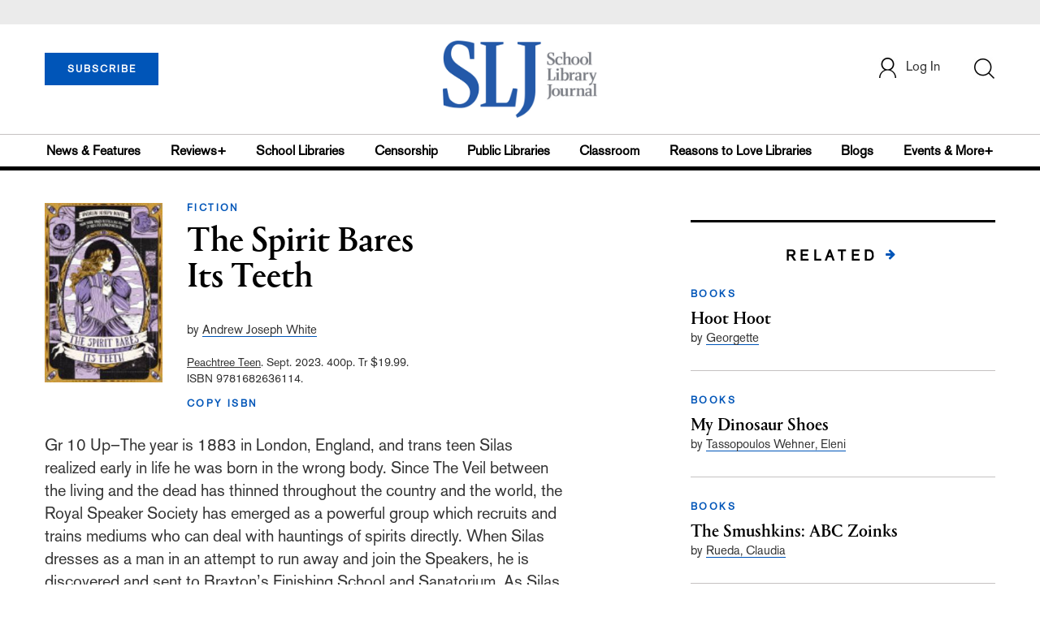

--- FILE ---
content_type: text/html; charset=utf-8
request_url: https://www.google.com/recaptcha/api2/anchor?ar=1&k=6Le9jGEUAAAAACT1ef5qtJgtOLcmDi4oBG0aotm8&co=aHR0cHM6Ly93d3cuc2xqLmNvbTo0NDM.&hl=en&v=PoyoqOPhxBO7pBk68S4YbpHZ&size=normal&anchor-ms=20000&execute-ms=30000&cb=suz3uhimpvb8
body_size: 49543
content:
<!DOCTYPE HTML><html dir="ltr" lang="en"><head><meta http-equiv="Content-Type" content="text/html; charset=UTF-8">
<meta http-equiv="X-UA-Compatible" content="IE=edge">
<title>reCAPTCHA</title>
<style type="text/css">
/* cyrillic-ext */
@font-face {
  font-family: 'Roboto';
  font-style: normal;
  font-weight: 400;
  font-stretch: 100%;
  src: url(//fonts.gstatic.com/s/roboto/v48/KFO7CnqEu92Fr1ME7kSn66aGLdTylUAMa3GUBHMdazTgWw.woff2) format('woff2');
  unicode-range: U+0460-052F, U+1C80-1C8A, U+20B4, U+2DE0-2DFF, U+A640-A69F, U+FE2E-FE2F;
}
/* cyrillic */
@font-face {
  font-family: 'Roboto';
  font-style: normal;
  font-weight: 400;
  font-stretch: 100%;
  src: url(//fonts.gstatic.com/s/roboto/v48/KFO7CnqEu92Fr1ME7kSn66aGLdTylUAMa3iUBHMdazTgWw.woff2) format('woff2');
  unicode-range: U+0301, U+0400-045F, U+0490-0491, U+04B0-04B1, U+2116;
}
/* greek-ext */
@font-face {
  font-family: 'Roboto';
  font-style: normal;
  font-weight: 400;
  font-stretch: 100%;
  src: url(//fonts.gstatic.com/s/roboto/v48/KFO7CnqEu92Fr1ME7kSn66aGLdTylUAMa3CUBHMdazTgWw.woff2) format('woff2');
  unicode-range: U+1F00-1FFF;
}
/* greek */
@font-face {
  font-family: 'Roboto';
  font-style: normal;
  font-weight: 400;
  font-stretch: 100%;
  src: url(//fonts.gstatic.com/s/roboto/v48/KFO7CnqEu92Fr1ME7kSn66aGLdTylUAMa3-UBHMdazTgWw.woff2) format('woff2');
  unicode-range: U+0370-0377, U+037A-037F, U+0384-038A, U+038C, U+038E-03A1, U+03A3-03FF;
}
/* math */
@font-face {
  font-family: 'Roboto';
  font-style: normal;
  font-weight: 400;
  font-stretch: 100%;
  src: url(//fonts.gstatic.com/s/roboto/v48/KFO7CnqEu92Fr1ME7kSn66aGLdTylUAMawCUBHMdazTgWw.woff2) format('woff2');
  unicode-range: U+0302-0303, U+0305, U+0307-0308, U+0310, U+0312, U+0315, U+031A, U+0326-0327, U+032C, U+032F-0330, U+0332-0333, U+0338, U+033A, U+0346, U+034D, U+0391-03A1, U+03A3-03A9, U+03B1-03C9, U+03D1, U+03D5-03D6, U+03F0-03F1, U+03F4-03F5, U+2016-2017, U+2034-2038, U+203C, U+2040, U+2043, U+2047, U+2050, U+2057, U+205F, U+2070-2071, U+2074-208E, U+2090-209C, U+20D0-20DC, U+20E1, U+20E5-20EF, U+2100-2112, U+2114-2115, U+2117-2121, U+2123-214F, U+2190, U+2192, U+2194-21AE, U+21B0-21E5, U+21F1-21F2, U+21F4-2211, U+2213-2214, U+2216-22FF, U+2308-230B, U+2310, U+2319, U+231C-2321, U+2336-237A, U+237C, U+2395, U+239B-23B7, U+23D0, U+23DC-23E1, U+2474-2475, U+25AF, U+25B3, U+25B7, U+25BD, U+25C1, U+25CA, U+25CC, U+25FB, U+266D-266F, U+27C0-27FF, U+2900-2AFF, U+2B0E-2B11, U+2B30-2B4C, U+2BFE, U+3030, U+FF5B, U+FF5D, U+1D400-1D7FF, U+1EE00-1EEFF;
}
/* symbols */
@font-face {
  font-family: 'Roboto';
  font-style: normal;
  font-weight: 400;
  font-stretch: 100%;
  src: url(//fonts.gstatic.com/s/roboto/v48/KFO7CnqEu92Fr1ME7kSn66aGLdTylUAMaxKUBHMdazTgWw.woff2) format('woff2');
  unicode-range: U+0001-000C, U+000E-001F, U+007F-009F, U+20DD-20E0, U+20E2-20E4, U+2150-218F, U+2190, U+2192, U+2194-2199, U+21AF, U+21E6-21F0, U+21F3, U+2218-2219, U+2299, U+22C4-22C6, U+2300-243F, U+2440-244A, U+2460-24FF, U+25A0-27BF, U+2800-28FF, U+2921-2922, U+2981, U+29BF, U+29EB, U+2B00-2BFF, U+4DC0-4DFF, U+FFF9-FFFB, U+10140-1018E, U+10190-1019C, U+101A0, U+101D0-101FD, U+102E0-102FB, U+10E60-10E7E, U+1D2C0-1D2D3, U+1D2E0-1D37F, U+1F000-1F0FF, U+1F100-1F1AD, U+1F1E6-1F1FF, U+1F30D-1F30F, U+1F315, U+1F31C, U+1F31E, U+1F320-1F32C, U+1F336, U+1F378, U+1F37D, U+1F382, U+1F393-1F39F, U+1F3A7-1F3A8, U+1F3AC-1F3AF, U+1F3C2, U+1F3C4-1F3C6, U+1F3CA-1F3CE, U+1F3D4-1F3E0, U+1F3ED, U+1F3F1-1F3F3, U+1F3F5-1F3F7, U+1F408, U+1F415, U+1F41F, U+1F426, U+1F43F, U+1F441-1F442, U+1F444, U+1F446-1F449, U+1F44C-1F44E, U+1F453, U+1F46A, U+1F47D, U+1F4A3, U+1F4B0, U+1F4B3, U+1F4B9, U+1F4BB, U+1F4BF, U+1F4C8-1F4CB, U+1F4D6, U+1F4DA, U+1F4DF, U+1F4E3-1F4E6, U+1F4EA-1F4ED, U+1F4F7, U+1F4F9-1F4FB, U+1F4FD-1F4FE, U+1F503, U+1F507-1F50B, U+1F50D, U+1F512-1F513, U+1F53E-1F54A, U+1F54F-1F5FA, U+1F610, U+1F650-1F67F, U+1F687, U+1F68D, U+1F691, U+1F694, U+1F698, U+1F6AD, U+1F6B2, U+1F6B9-1F6BA, U+1F6BC, U+1F6C6-1F6CF, U+1F6D3-1F6D7, U+1F6E0-1F6EA, U+1F6F0-1F6F3, U+1F6F7-1F6FC, U+1F700-1F7FF, U+1F800-1F80B, U+1F810-1F847, U+1F850-1F859, U+1F860-1F887, U+1F890-1F8AD, U+1F8B0-1F8BB, U+1F8C0-1F8C1, U+1F900-1F90B, U+1F93B, U+1F946, U+1F984, U+1F996, U+1F9E9, U+1FA00-1FA6F, U+1FA70-1FA7C, U+1FA80-1FA89, U+1FA8F-1FAC6, U+1FACE-1FADC, U+1FADF-1FAE9, U+1FAF0-1FAF8, U+1FB00-1FBFF;
}
/* vietnamese */
@font-face {
  font-family: 'Roboto';
  font-style: normal;
  font-weight: 400;
  font-stretch: 100%;
  src: url(//fonts.gstatic.com/s/roboto/v48/KFO7CnqEu92Fr1ME7kSn66aGLdTylUAMa3OUBHMdazTgWw.woff2) format('woff2');
  unicode-range: U+0102-0103, U+0110-0111, U+0128-0129, U+0168-0169, U+01A0-01A1, U+01AF-01B0, U+0300-0301, U+0303-0304, U+0308-0309, U+0323, U+0329, U+1EA0-1EF9, U+20AB;
}
/* latin-ext */
@font-face {
  font-family: 'Roboto';
  font-style: normal;
  font-weight: 400;
  font-stretch: 100%;
  src: url(//fonts.gstatic.com/s/roboto/v48/KFO7CnqEu92Fr1ME7kSn66aGLdTylUAMa3KUBHMdazTgWw.woff2) format('woff2');
  unicode-range: U+0100-02BA, U+02BD-02C5, U+02C7-02CC, U+02CE-02D7, U+02DD-02FF, U+0304, U+0308, U+0329, U+1D00-1DBF, U+1E00-1E9F, U+1EF2-1EFF, U+2020, U+20A0-20AB, U+20AD-20C0, U+2113, U+2C60-2C7F, U+A720-A7FF;
}
/* latin */
@font-face {
  font-family: 'Roboto';
  font-style: normal;
  font-weight: 400;
  font-stretch: 100%;
  src: url(//fonts.gstatic.com/s/roboto/v48/KFO7CnqEu92Fr1ME7kSn66aGLdTylUAMa3yUBHMdazQ.woff2) format('woff2');
  unicode-range: U+0000-00FF, U+0131, U+0152-0153, U+02BB-02BC, U+02C6, U+02DA, U+02DC, U+0304, U+0308, U+0329, U+2000-206F, U+20AC, U+2122, U+2191, U+2193, U+2212, U+2215, U+FEFF, U+FFFD;
}
/* cyrillic-ext */
@font-face {
  font-family: 'Roboto';
  font-style: normal;
  font-weight: 500;
  font-stretch: 100%;
  src: url(//fonts.gstatic.com/s/roboto/v48/KFO7CnqEu92Fr1ME7kSn66aGLdTylUAMa3GUBHMdazTgWw.woff2) format('woff2');
  unicode-range: U+0460-052F, U+1C80-1C8A, U+20B4, U+2DE0-2DFF, U+A640-A69F, U+FE2E-FE2F;
}
/* cyrillic */
@font-face {
  font-family: 'Roboto';
  font-style: normal;
  font-weight: 500;
  font-stretch: 100%;
  src: url(//fonts.gstatic.com/s/roboto/v48/KFO7CnqEu92Fr1ME7kSn66aGLdTylUAMa3iUBHMdazTgWw.woff2) format('woff2');
  unicode-range: U+0301, U+0400-045F, U+0490-0491, U+04B0-04B1, U+2116;
}
/* greek-ext */
@font-face {
  font-family: 'Roboto';
  font-style: normal;
  font-weight: 500;
  font-stretch: 100%;
  src: url(//fonts.gstatic.com/s/roboto/v48/KFO7CnqEu92Fr1ME7kSn66aGLdTylUAMa3CUBHMdazTgWw.woff2) format('woff2');
  unicode-range: U+1F00-1FFF;
}
/* greek */
@font-face {
  font-family: 'Roboto';
  font-style: normal;
  font-weight: 500;
  font-stretch: 100%;
  src: url(//fonts.gstatic.com/s/roboto/v48/KFO7CnqEu92Fr1ME7kSn66aGLdTylUAMa3-UBHMdazTgWw.woff2) format('woff2');
  unicode-range: U+0370-0377, U+037A-037F, U+0384-038A, U+038C, U+038E-03A1, U+03A3-03FF;
}
/* math */
@font-face {
  font-family: 'Roboto';
  font-style: normal;
  font-weight: 500;
  font-stretch: 100%;
  src: url(//fonts.gstatic.com/s/roboto/v48/KFO7CnqEu92Fr1ME7kSn66aGLdTylUAMawCUBHMdazTgWw.woff2) format('woff2');
  unicode-range: U+0302-0303, U+0305, U+0307-0308, U+0310, U+0312, U+0315, U+031A, U+0326-0327, U+032C, U+032F-0330, U+0332-0333, U+0338, U+033A, U+0346, U+034D, U+0391-03A1, U+03A3-03A9, U+03B1-03C9, U+03D1, U+03D5-03D6, U+03F0-03F1, U+03F4-03F5, U+2016-2017, U+2034-2038, U+203C, U+2040, U+2043, U+2047, U+2050, U+2057, U+205F, U+2070-2071, U+2074-208E, U+2090-209C, U+20D0-20DC, U+20E1, U+20E5-20EF, U+2100-2112, U+2114-2115, U+2117-2121, U+2123-214F, U+2190, U+2192, U+2194-21AE, U+21B0-21E5, U+21F1-21F2, U+21F4-2211, U+2213-2214, U+2216-22FF, U+2308-230B, U+2310, U+2319, U+231C-2321, U+2336-237A, U+237C, U+2395, U+239B-23B7, U+23D0, U+23DC-23E1, U+2474-2475, U+25AF, U+25B3, U+25B7, U+25BD, U+25C1, U+25CA, U+25CC, U+25FB, U+266D-266F, U+27C0-27FF, U+2900-2AFF, U+2B0E-2B11, U+2B30-2B4C, U+2BFE, U+3030, U+FF5B, U+FF5D, U+1D400-1D7FF, U+1EE00-1EEFF;
}
/* symbols */
@font-face {
  font-family: 'Roboto';
  font-style: normal;
  font-weight: 500;
  font-stretch: 100%;
  src: url(//fonts.gstatic.com/s/roboto/v48/KFO7CnqEu92Fr1ME7kSn66aGLdTylUAMaxKUBHMdazTgWw.woff2) format('woff2');
  unicode-range: U+0001-000C, U+000E-001F, U+007F-009F, U+20DD-20E0, U+20E2-20E4, U+2150-218F, U+2190, U+2192, U+2194-2199, U+21AF, U+21E6-21F0, U+21F3, U+2218-2219, U+2299, U+22C4-22C6, U+2300-243F, U+2440-244A, U+2460-24FF, U+25A0-27BF, U+2800-28FF, U+2921-2922, U+2981, U+29BF, U+29EB, U+2B00-2BFF, U+4DC0-4DFF, U+FFF9-FFFB, U+10140-1018E, U+10190-1019C, U+101A0, U+101D0-101FD, U+102E0-102FB, U+10E60-10E7E, U+1D2C0-1D2D3, U+1D2E0-1D37F, U+1F000-1F0FF, U+1F100-1F1AD, U+1F1E6-1F1FF, U+1F30D-1F30F, U+1F315, U+1F31C, U+1F31E, U+1F320-1F32C, U+1F336, U+1F378, U+1F37D, U+1F382, U+1F393-1F39F, U+1F3A7-1F3A8, U+1F3AC-1F3AF, U+1F3C2, U+1F3C4-1F3C6, U+1F3CA-1F3CE, U+1F3D4-1F3E0, U+1F3ED, U+1F3F1-1F3F3, U+1F3F5-1F3F7, U+1F408, U+1F415, U+1F41F, U+1F426, U+1F43F, U+1F441-1F442, U+1F444, U+1F446-1F449, U+1F44C-1F44E, U+1F453, U+1F46A, U+1F47D, U+1F4A3, U+1F4B0, U+1F4B3, U+1F4B9, U+1F4BB, U+1F4BF, U+1F4C8-1F4CB, U+1F4D6, U+1F4DA, U+1F4DF, U+1F4E3-1F4E6, U+1F4EA-1F4ED, U+1F4F7, U+1F4F9-1F4FB, U+1F4FD-1F4FE, U+1F503, U+1F507-1F50B, U+1F50D, U+1F512-1F513, U+1F53E-1F54A, U+1F54F-1F5FA, U+1F610, U+1F650-1F67F, U+1F687, U+1F68D, U+1F691, U+1F694, U+1F698, U+1F6AD, U+1F6B2, U+1F6B9-1F6BA, U+1F6BC, U+1F6C6-1F6CF, U+1F6D3-1F6D7, U+1F6E0-1F6EA, U+1F6F0-1F6F3, U+1F6F7-1F6FC, U+1F700-1F7FF, U+1F800-1F80B, U+1F810-1F847, U+1F850-1F859, U+1F860-1F887, U+1F890-1F8AD, U+1F8B0-1F8BB, U+1F8C0-1F8C1, U+1F900-1F90B, U+1F93B, U+1F946, U+1F984, U+1F996, U+1F9E9, U+1FA00-1FA6F, U+1FA70-1FA7C, U+1FA80-1FA89, U+1FA8F-1FAC6, U+1FACE-1FADC, U+1FADF-1FAE9, U+1FAF0-1FAF8, U+1FB00-1FBFF;
}
/* vietnamese */
@font-face {
  font-family: 'Roboto';
  font-style: normal;
  font-weight: 500;
  font-stretch: 100%;
  src: url(//fonts.gstatic.com/s/roboto/v48/KFO7CnqEu92Fr1ME7kSn66aGLdTylUAMa3OUBHMdazTgWw.woff2) format('woff2');
  unicode-range: U+0102-0103, U+0110-0111, U+0128-0129, U+0168-0169, U+01A0-01A1, U+01AF-01B0, U+0300-0301, U+0303-0304, U+0308-0309, U+0323, U+0329, U+1EA0-1EF9, U+20AB;
}
/* latin-ext */
@font-face {
  font-family: 'Roboto';
  font-style: normal;
  font-weight: 500;
  font-stretch: 100%;
  src: url(//fonts.gstatic.com/s/roboto/v48/KFO7CnqEu92Fr1ME7kSn66aGLdTylUAMa3KUBHMdazTgWw.woff2) format('woff2');
  unicode-range: U+0100-02BA, U+02BD-02C5, U+02C7-02CC, U+02CE-02D7, U+02DD-02FF, U+0304, U+0308, U+0329, U+1D00-1DBF, U+1E00-1E9F, U+1EF2-1EFF, U+2020, U+20A0-20AB, U+20AD-20C0, U+2113, U+2C60-2C7F, U+A720-A7FF;
}
/* latin */
@font-face {
  font-family: 'Roboto';
  font-style: normal;
  font-weight: 500;
  font-stretch: 100%;
  src: url(//fonts.gstatic.com/s/roboto/v48/KFO7CnqEu92Fr1ME7kSn66aGLdTylUAMa3yUBHMdazQ.woff2) format('woff2');
  unicode-range: U+0000-00FF, U+0131, U+0152-0153, U+02BB-02BC, U+02C6, U+02DA, U+02DC, U+0304, U+0308, U+0329, U+2000-206F, U+20AC, U+2122, U+2191, U+2193, U+2212, U+2215, U+FEFF, U+FFFD;
}
/* cyrillic-ext */
@font-face {
  font-family: 'Roboto';
  font-style: normal;
  font-weight: 900;
  font-stretch: 100%;
  src: url(//fonts.gstatic.com/s/roboto/v48/KFO7CnqEu92Fr1ME7kSn66aGLdTylUAMa3GUBHMdazTgWw.woff2) format('woff2');
  unicode-range: U+0460-052F, U+1C80-1C8A, U+20B4, U+2DE0-2DFF, U+A640-A69F, U+FE2E-FE2F;
}
/* cyrillic */
@font-face {
  font-family: 'Roboto';
  font-style: normal;
  font-weight: 900;
  font-stretch: 100%;
  src: url(//fonts.gstatic.com/s/roboto/v48/KFO7CnqEu92Fr1ME7kSn66aGLdTylUAMa3iUBHMdazTgWw.woff2) format('woff2');
  unicode-range: U+0301, U+0400-045F, U+0490-0491, U+04B0-04B1, U+2116;
}
/* greek-ext */
@font-face {
  font-family: 'Roboto';
  font-style: normal;
  font-weight: 900;
  font-stretch: 100%;
  src: url(//fonts.gstatic.com/s/roboto/v48/KFO7CnqEu92Fr1ME7kSn66aGLdTylUAMa3CUBHMdazTgWw.woff2) format('woff2');
  unicode-range: U+1F00-1FFF;
}
/* greek */
@font-face {
  font-family: 'Roboto';
  font-style: normal;
  font-weight: 900;
  font-stretch: 100%;
  src: url(//fonts.gstatic.com/s/roboto/v48/KFO7CnqEu92Fr1ME7kSn66aGLdTylUAMa3-UBHMdazTgWw.woff2) format('woff2');
  unicode-range: U+0370-0377, U+037A-037F, U+0384-038A, U+038C, U+038E-03A1, U+03A3-03FF;
}
/* math */
@font-face {
  font-family: 'Roboto';
  font-style: normal;
  font-weight: 900;
  font-stretch: 100%;
  src: url(//fonts.gstatic.com/s/roboto/v48/KFO7CnqEu92Fr1ME7kSn66aGLdTylUAMawCUBHMdazTgWw.woff2) format('woff2');
  unicode-range: U+0302-0303, U+0305, U+0307-0308, U+0310, U+0312, U+0315, U+031A, U+0326-0327, U+032C, U+032F-0330, U+0332-0333, U+0338, U+033A, U+0346, U+034D, U+0391-03A1, U+03A3-03A9, U+03B1-03C9, U+03D1, U+03D5-03D6, U+03F0-03F1, U+03F4-03F5, U+2016-2017, U+2034-2038, U+203C, U+2040, U+2043, U+2047, U+2050, U+2057, U+205F, U+2070-2071, U+2074-208E, U+2090-209C, U+20D0-20DC, U+20E1, U+20E5-20EF, U+2100-2112, U+2114-2115, U+2117-2121, U+2123-214F, U+2190, U+2192, U+2194-21AE, U+21B0-21E5, U+21F1-21F2, U+21F4-2211, U+2213-2214, U+2216-22FF, U+2308-230B, U+2310, U+2319, U+231C-2321, U+2336-237A, U+237C, U+2395, U+239B-23B7, U+23D0, U+23DC-23E1, U+2474-2475, U+25AF, U+25B3, U+25B7, U+25BD, U+25C1, U+25CA, U+25CC, U+25FB, U+266D-266F, U+27C0-27FF, U+2900-2AFF, U+2B0E-2B11, U+2B30-2B4C, U+2BFE, U+3030, U+FF5B, U+FF5D, U+1D400-1D7FF, U+1EE00-1EEFF;
}
/* symbols */
@font-face {
  font-family: 'Roboto';
  font-style: normal;
  font-weight: 900;
  font-stretch: 100%;
  src: url(//fonts.gstatic.com/s/roboto/v48/KFO7CnqEu92Fr1ME7kSn66aGLdTylUAMaxKUBHMdazTgWw.woff2) format('woff2');
  unicode-range: U+0001-000C, U+000E-001F, U+007F-009F, U+20DD-20E0, U+20E2-20E4, U+2150-218F, U+2190, U+2192, U+2194-2199, U+21AF, U+21E6-21F0, U+21F3, U+2218-2219, U+2299, U+22C4-22C6, U+2300-243F, U+2440-244A, U+2460-24FF, U+25A0-27BF, U+2800-28FF, U+2921-2922, U+2981, U+29BF, U+29EB, U+2B00-2BFF, U+4DC0-4DFF, U+FFF9-FFFB, U+10140-1018E, U+10190-1019C, U+101A0, U+101D0-101FD, U+102E0-102FB, U+10E60-10E7E, U+1D2C0-1D2D3, U+1D2E0-1D37F, U+1F000-1F0FF, U+1F100-1F1AD, U+1F1E6-1F1FF, U+1F30D-1F30F, U+1F315, U+1F31C, U+1F31E, U+1F320-1F32C, U+1F336, U+1F378, U+1F37D, U+1F382, U+1F393-1F39F, U+1F3A7-1F3A8, U+1F3AC-1F3AF, U+1F3C2, U+1F3C4-1F3C6, U+1F3CA-1F3CE, U+1F3D4-1F3E0, U+1F3ED, U+1F3F1-1F3F3, U+1F3F5-1F3F7, U+1F408, U+1F415, U+1F41F, U+1F426, U+1F43F, U+1F441-1F442, U+1F444, U+1F446-1F449, U+1F44C-1F44E, U+1F453, U+1F46A, U+1F47D, U+1F4A3, U+1F4B0, U+1F4B3, U+1F4B9, U+1F4BB, U+1F4BF, U+1F4C8-1F4CB, U+1F4D6, U+1F4DA, U+1F4DF, U+1F4E3-1F4E6, U+1F4EA-1F4ED, U+1F4F7, U+1F4F9-1F4FB, U+1F4FD-1F4FE, U+1F503, U+1F507-1F50B, U+1F50D, U+1F512-1F513, U+1F53E-1F54A, U+1F54F-1F5FA, U+1F610, U+1F650-1F67F, U+1F687, U+1F68D, U+1F691, U+1F694, U+1F698, U+1F6AD, U+1F6B2, U+1F6B9-1F6BA, U+1F6BC, U+1F6C6-1F6CF, U+1F6D3-1F6D7, U+1F6E0-1F6EA, U+1F6F0-1F6F3, U+1F6F7-1F6FC, U+1F700-1F7FF, U+1F800-1F80B, U+1F810-1F847, U+1F850-1F859, U+1F860-1F887, U+1F890-1F8AD, U+1F8B0-1F8BB, U+1F8C0-1F8C1, U+1F900-1F90B, U+1F93B, U+1F946, U+1F984, U+1F996, U+1F9E9, U+1FA00-1FA6F, U+1FA70-1FA7C, U+1FA80-1FA89, U+1FA8F-1FAC6, U+1FACE-1FADC, U+1FADF-1FAE9, U+1FAF0-1FAF8, U+1FB00-1FBFF;
}
/* vietnamese */
@font-face {
  font-family: 'Roboto';
  font-style: normal;
  font-weight: 900;
  font-stretch: 100%;
  src: url(//fonts.gstatic.com/s/roboto/v48/KFO7CnqEu92Fr1ME7kSn66aGLdTylUAMa3OUBHMdazTgWw.woff2) format('woff2');
  unicode-range: U+0102-0103, U+0110-0111, U+0128-0129, U+0168-0169, U+01A0-01A1, U+01AF-01B0, U+0300-0301, U+0303-0304, U+0308-0309, U+0323, U+0329, U+1EA0-1EF9, U+20AB;
}
/* latin-ext */
@font-face {
  font-family: 'Roboto';
  font-style: normal;
  font-weight: 900;
  font-stretch: 100%;
  src: url(//fonts.gstatic.com/s/roboto/v48/KFO7CnqEu92Fr1ME7kSn66aGLdTylUAMa3KUBHMdazTgWw.woff2) format('woff2');
  unicode-range: U+0100-02BA, U+02BD-02C5, U+02C7-02CC, U+02CE-02D7, U+02DD-02FF, U+0304, U+0308, U+0329, U+1D00-1DBF, U+1E00-1E9F, U+1EF2-1EFF, U+2020, U+20A0-20AB, U+20AD-20C0, U+2113, U+2C60-2C7F, U+A720-A7FF;
}
/* latin */
@font-face {
  font-family: 'Roboto';
  font-style: normal;
  font-weight: 900;
  font-stretch: 100%;
  src: url(//fonts.gstatic.com/s/roboto/v48/KFO7CnqEu92Fr1ME7kSn66aGLdTylUAMa3yUBHMdazQ.woff2) format('woff2');
  unicode-range: U+0000-00FF, U+0131, U+0152-0153, U+02BB-02BC, U+02C6, U+02DA, U+02DC, U+0304, U+0308, U+0329, U+2000-206F, U+20AC, U+2122, U+2191, U+2193, U+2212, U+2215, U+FEFF, U+FFFD;
}

</style>
<link rel="stylesheet" type="text/css" href="https://www.gstatic.com/recaptcha/releases/PoyoqOPhxBO7pBk68S4YbpHZ/styles__ltr.css">
<script nonce="I8SWx7sLrFIH9gHBt2W8DQ" type="text/javascript">window['__recaptcha_api'] = 'https://www.google.com/recaptcha/api2/';</script>
<script type="text/javascript" src="https://www.gstatic.com/recaptcha/releases/PoyoqOPhxBO7pBk68S4YbpHZ/recaptcha__en.js" nonce="I8SWx7sLrFIH9gHBt2W8DQ">
      
    </script></head>
<body><div id="rc-anchor-alert" class="rc-anchor-alert"></div>
<input type="hidden" id="recaptcha-token" value="[base64]">
<script type="text/javascript" nonce="I8SWx7sLrFIH9gHBt2W8DQ">
      recaptcha.anchor.Main.init("[\x22ainput\x22,[\x22bgdata\x22,\x22\x22,\[base64]/[base64]/[base64]/[base64]/[base64]/[base64]/[base64]/[base64]/[base64]/[base64]\\u003d\x22,\[base64]\\u003d\\u003d\x22,\[base64]/[base64]/CscOBFHw2w6U0UwdeQsKuwp/CuFRzDcO4w6jCvMKRwrXDpgXCu8O1w4HDhMO3bcOywpXDlcOHKsKOwpHDv8Ojw5AsV8Oxwrw1w77CkDxlwpocw4spwp4hSC/CmSNbw5cQcMOPUcORY8KFw4p0DcKMYsKrw5rCg8O6VcKdw6XCuDopfgPCkmnDiz/CnsKFwpFZwpM2wpEGE8KpwqJ2w4hTHUbCi8OgwrPChcOwwofDm8OPwpHDmWTCo8Krw5Vcw5E0w67DmHTCvSnCgBYOdcO2w6xpw7DDmhzDo3LCkRk7NUzDt27Ds3Q5w6kaVX3CnMOrw7/[base64]/XjHDpjfCkDBUwrHDm8KUacOHw755w7rCisKkGWogJ8Odw7bCusKrb8OLZwPDvVU1V8KQw5/Cnh9rw64iwoY6R0PDgMOiRB3Drk5iecOrw7geZmjCtUnDiMK0w5nDlh3Cv8KGw5pGwqjDlhZhOXIJNWV+w4Mzw4vChADCmzvDt1Bow4lYNmIwAQbDlcO+HMOsw64uJRhabz/Dg8Kuf1F5Tm0GfMOZZcKyMyJEYxLCpsO2acK9PGdRfARlYXUxwpvDrhxAJcKwwqjCggfCuQZxw6k/woEsAUcmw67Cqk3CkwDDtcKLw79Gw6YyesO1w5klwo/Cj8O8JXLDgMKvQsKfHMKXw5XDj8O1w6fCkD/DgB0yUT/CiQsjLk/CgsOUwo8fwpTDk8KQwr7DojEQwqoOBnXDiQoJw4nDjwXDjW1TwpzCsF7DsD/CqMKFw6ctWsOUH8KKw5TCqMKcLGIIwpjDrsOEHiMgJ8OyQyvDggQQw5nDrUR3YMODwqxPDxHCmVJRw7/DvcOnwrElwpRkwqDDjcOOw75QJ33CtzRQwrtCw6XCh8OGXcKmw6DDvcKYMChww5ktCcOkNiLDi1xBb3/CnsKNb2nCrsKSw73DiB9wwpjCj8O4w6UUwpbCt8O/w6HCmsK7P8KPem9ob8OowpxPWUPDoMOVwqHCh3HDkMOKw6LCgcKhc2N/TyvCox/[base64]/wp7CkcKgLgjCsMK5wqzCvy5Gw7/CkU4zQsOwGSVNwr3DoAXCu8KOw6XCuMO4w4otN8OJwpPCucKtCcOAwpk4wqPDqMKOwoXCgcKHOxo3wpBQclLDhnTCs2rCpjvDsQTDk8O0QxIlw4XCqTbDulcuTh3Cq8K7JcKnw7/DqMKxZMO5w7HDqcOfw7BVfm8cTxoialwSwoLDrMKHwoPDiFpxfywTw5PCgDRkDsOocRg/[base64]/DksOXwqXDicOqAHghcsKrw618EFFFwpctAMKVXcKDw45fUsKWBDoMW8O/[base64]/NS7CoMOhBsO2w4jDkFzDj8KRwoPDkHrCkybCnXnDkTYRwowCw7sAb8O8w6U1HB0iwrrDohHDvsOTSMKwBEbCv8Kvw6vCvkIDwr0ZJcOzw7Quw49aNMKyScO5wolIFm0YI8OUw5hAbMKXw5rCocOFAsKWM8O1wrfCkUUBOSMow4tIUkXDqgrDl0VvwrjDmW9/fsOSw77DkMKtwpx/wofCtkxZGcKIUcKYwrpvw7HDvMO4wqvCvsK/[base64]/CiQLDssORwo/[base64]/S8OrwqQwZhd1wo3CgB/CpTjDq8KRCBnDrmIow78FNcK5wpYIw7NIQMKqMcO/AxkXLxYZw4Ezw6fDqRLCnQAVw4PDhcOubVEQbsORwoLCrmAkw4w5fsOZw5TCncOJwpPCsUnClm5FYhs+WMKIGsKKUMOOe8Kmwp5iw7F9w6cNN8Ojw7JNKsOqMnBOe8O3wo0sw5jCswMIfwpkw6wwwpfChDZewp/DhMOWbhwaHcKUIUrCjjzCjcKQEsOGMkzDpk3CpcKOGsKZwqFWw4DCgsOWMlLCk8KtUSRBwqdtTB7Di0zDlibCgkTCl0dzw60Aw7dww4syw5I3woPDsMOcEsOjXcKqwqrDmsOUwqh2OcOSNhrDisKxw4zCrcOUwqcWajXCon7DpMO/aQYCw4XDnsKDPgzCjH7DghhowpvCicOCZUtOcmcdwqwhw6rCgCcYwr56VsOIwoYaw5wWw5XClQZXw7xwwpDCmUJbMMO+P8OlJjvDgEBVCcOEwpMlw4PCnwkOw4NcwrxsBcK/w5NGw5TDjcKJwoRlclLCoQrCjMObNVvCqcO2Fk/Ct8KnwoUBY0QzICBpw5YPTcKmNUt+MFg3O8ONK8Kbw7U5VT/DjEgcw48vwrx5w7LDiEnChsO7DlMQWcKfFWcOZ1jDgwhPBcKDwrYoScKVRXHCpQk0BjfDhcObw7bDoMKdwp3DiGDCksONWgfCvcKMwqTCqcK0wod0CFkAw4tcEsKbwrVFw6QsJcK6LCrDh8Kdw6nDgMOVwqXDmg1gw6J8OcO6w5/DigfDgcOLG8OQw6tjw598w4V7wpYCdkjDkhUnw6F9MsOSw7omL8KVU8OEM2wbw7nDrSrCv23Ch0rDtWHCiErDtgIxTgjCrkrDiG1/[base64]/CvsOzw4dzc8OmJmI/e8O+YU9iHxtbw6vDpTZjwrdqwqRHw5bDtTdIwoPCpjc3wocuwoNUcBnDp8K+wphFw712HxFTw65kw5XDmMK9IzRLCXDDl2fCicKNw6TDuQwkw78yw4rDgjfDosKQw7LDnVhZw49yw68Zb8KuwoHDqgbDrFMsZFtOw6HCox3Dum/DhD1RwrfDijPCs09sw6w5w7rCvBbCvsKoKMOQwrfCicK3w58KJBdPw59REMKiwrLCqk/CuMKRw60WwojCucK1w5HCvhFHwo3DkDFpJsKTHR5gwqHDr8OOw7DDiRl8fMOuB8Oow59TdsOJNUxowqAOQsOLw7Z/w50nw7XChEBhw73DhcKgw5/[base64]/[base64]/w7XDlMKtw4JPw44wZEFRwrcwCzTCpHTDtsOWDVPCpnLDiBJoKcOZwrDDpHw3wqzCjsKYA3Jrw6XDhMKQd8KtCxTDkh/[base64]/wqQcwqXCkMKzw7pYWkvDhCrCs1/CmsKNd8KxwoUXw4DDiMOWIyfDtWPChE3Ctl/Cv8OUBsOhc8KkemnDp8K/w63CuMORdsKIw5/DusO7e8KDHMKbDcOOw4VRasOsHcOow4TDgMKcwrYaw7pEwr0kw44dw5TDrMKhw5DDj8K6WC0yHC1NKmZ6woEhw7/[base64]/DtsKLw5tOwq7CjUvDnjHDscOZw4vCqRbCjsKxTcOBwq0TwpzDhWYiM1ZiGcK2aQgDEMKHWsKnYF/CjTXDvMOyMjJDw5Uywrdkw6XDtcOqZScOWcKzwrbCuSjDk3rCjsKjwobDhlJFdnVxwrNcw5XCjxvDtlHCpC9EwrTCvlHDtU3DmjTDmcOnwokLw5daAUbDusKrwoAzw7A4HcKXw7/CusOOwpjDpzt/worCuMK6LMO+wonDkMOGw5hMw5bDncKUw54ewrfCk8OVw702w67DqndDwojDhMKfw5p4w58Jw5YVLcOpSCnDk3fDtsKywoUewr7DssO5TR/Cm8K8wqjCtxdnL8Kfwo5zwrfCsMKtd8KxAhLCmjTDvC3DkGYVFMKEZBPCrsKvwotlwr0WdcK/wpjCgi3CtsOPIEDCl1YxCMKfUcKkJSbCrxvCtjrDqAVyYMKxwrTDsRpoL2MXej97ek1Cw5NhLFPDmhbDk8KIw7LClkBObkDDiQE7LFvCo8Ohw6QNT8KNW1w3wrsNXnJmw4nDusOcw6DCqSU6wphoci4awplSw77DmyRuwqAQIMO5wo/[base64]/CsQnDgMObEMKTwq/Ctld0wrpTCMOAGcK+wrpkScKJbcK6RhBfw4EFdCpZD8Omw5PDkUnCnT1wwqnDlcKiWMOsw6LDqhfDu8KadsOwNj1MGMOVShRYw74tw7x7wpUvw64mwodBVcO7wqInw6XDnsOJw6IDwpLDpnAoT8K4bcOlO8KXw4jDm1Upd8KwHMKufkjCtnXDtl/DqXBwWmzCrz8Xw6TDkBnCgHMDecK7wpzDv8KBw5/CpgBoJMKcTz0hw6IZwqvCjh3CnMKWw7cNwoPDscOTcMOTLcKCccOne8OmwqBXScKYNzRjUMKywrTCgsOtwqTDvMODw7PCtMO2IWteEV7CjcOeN2BwdB88Zxx0w63CgcKMMiHCs8O6E2fCrFlNwpsow7XCtsKiw5xYG8OCwq4PWRzCnMOWw5MDAzDDqUFYw63CvcO9w6/CuR/DsVXDhcKAwpsww7UnaBBow4LChiXClsOowp50w4HCnMOmZsO1w6hVwox0w6fDlFvDncOaPnXDjMORw6nDpsOMXsKww55SwrQcTVo7PzdjBm/DpSpmwqsOw7jDicK7w6PDs8K4JsO2wr9RWcK4bMOlw5vDhW9ICSDCoyfDlVrDs8KXw6/DrMOdw4hjw4YFVjDDkizDoF7DgCnDtMOnw7kqCcKqwqNiYsK3GsOGKMO+w7fCtMKfw6txwqQUw6vDlQtswpcLwoXCkDViesKwOcKAw5bCjsOdBxZkwq/DpEkQJS1nYDTCrsKzR8K/UgUYYcOCB8Kvwq3DkcObw67DkcKXPzbCtsOsQcKywrrDoMOaJhvDi2BxwovDkMKIGhrCpcOzw5nDkmvCp8O+cMO5UsOxT8KBw4LChsK6esOEwoxdw6FIOsOmw5VCwq8lRFZtwqBaw4vDlsO1wppYwozCscOlwqRew7jDjSDDiMO3wrzDlXxTRsKBw6fDhXJtw65cdMO/w54MJsO3UC1Zw75FfcOnDEsfw6oKw7Uyw7NfaCRpERbDhcOyXAzDlDYtw7/[base64]/w5zDqsO8AsOvRzclwqEoXcKzwpZZIj5Ow7LDqsOdw545bl3CpMOQRMKDwpPDg8OSw5/DignDtcK+QyrCqVXCrF7Cng1wJMOywqjDox3Don83S1HCrV4BwpTDg8OLMnABw6FvwqcowoDDqcOpw6ckwo93wp7Dl8KlIsO0YsK7PMOtwovCosKwwos7VcO2Azpzw53CoMKPakBcJnpgfEFvw7zDlAkvAh0PTWLDrCPDvhfCuV0QwrbDrxtRw4/DiwvCjcOawr4yQQxsDMO3ekzDn8KBw5UoPz/[base64]/[base64]/CgsOMw6/[base64]/DksOXdcOiwoXCv8O9w5R0w4ZYw73DrMOiwoVpwrtMworCrsOGIsOIT8KjQH8LKMO7w73CtcOecMKew7HCiHrDicKSSibDsMKhDBdSwpBRX8Kub8O/LcOeOMK+wqjDkQhAwox3w4c7wpMRw73Cg8K0wrnDmmrDrFvDsTtYf8OoMcO9w5JmwoHDnjDDp8K6csOVw6hfX3Nkw5pow6gkbsK3wps0IlwEw5DCtms4TsOvbE/Ctjp0woE0bAnDjsOQUsKWw7TCnm9Pw5jCqsKUfzrDgkp1w7QcAMKWBcOZXFV1LcKcw6XDl8OUEzl+aTg/wqzCiwPCqWDDvMOxZxs0A8KQMcKswohJCsOhw6/[base64]/CtgQOwrHDhjV2HMOkUXlFYFV0wqXDpsO3I3MPQgnCt8O2w5JXwo/[base64]/[base64]/CvRQfwqReaBM6XFgEw610wrdNwolDZ8KWTMOWw6LCvxtPHcO2wpjCicOpPHdvw6/CgU7DhEnDuzHCucKxS1VbI8OqF8Olw7xnwqHCpVzCtsK7w6zCnsOhwo5SU3EZVMOFYn7CscODI3s/w5lEwofDk8O1w4fCp8OHwrPCsRtrw4/Ch8Ksw41xwr/Dmh9TwrzDp8O2w5VSwowyHMKZB8OQw4LDhl1jTQVRwqvDscKYwrHCiVXDnHfDtznCuGPCng3DgVYlwpUOXx/CtMKHw4XDlMKIwrBKJB7CtsKyw6rDompxJsKtw4LCvA5owo5wG3QmwoUoCG7DgmERw5cJMHxiwoPCl3gwwrVZOcK1dUrDhSfDgsOxw6fCicOcRsKVw44uw6PCssKWwrVwNMOdwqTCmsKxPsKrXTvDncONHSvDgVR9H8KzwpnDi8Oga8OSWMOHwrvDnmTDmy7DmQbCiV/CgcO/HHAUw6NAw4TDjsKYeFrDin7CryUCwrfCpMKIb8K7wrNHwqAgw4jCosKPXMOuNRrCt8K3w5HDgV/CrG3DtcKfw41FKMO5Zmo1ccKyMsKgDsKEMlR9D8K2wp11N3vCj8K3QMOkw5cgw68Saitmw6NEwpjDu8KGa8OPwrgZw67DoMKjwqjCjk08eMOzwovDv3rCmsKaw503w5h7wqrCrsO9w4rCvw48w6BNwpN/w5TCgifCgiFEQyZTOcKWw74PQcOTw6LDokLDrsOHw7RSY8Omd23CksKAOxEDZjoqwqVawptubVnDq8OnelfDhMK9LkMEw4ljEMKRw6PCiD/[base64]/Cs0JfUSbDu3ZzwpFFWF7CtD4TwoHCiMKHJk9pwoNZwppewqUIw5YTLMKUfMO6wrJ2woUmQ3XDgix9JcOJwq/DrTtWwpNvwqrDtMOEXsKVN8OOWUoIwp9nw5LCocO1I8K8IEcoFcOgL2bDuBLDtDzDoMKAccOyw7sDBsKMw4/Cg04ywo/CiMODNcO8wpTDq1bDqBpow70Cw7I/[base64]/f3lQWRLDqMOXwr3DhWzDjcOPw4Ivw58gwpILwqQCZn3CqsOeMcKaPsO3QMKqHcKUwpMTwpFFfTleam5vwofDvWfCkT9VwrTCrsO4MhImJiDDkcK+MTZKGsKTLjHCqcKgFSY9wrw5wrfCrsKZVUPDnm/Dh8KywrPDn8O+IRrDnFPDr1LDhcKlCnnCiQM9G0vCvXY0wpTDrsOzfk7Drh4LwoDCh8Kow7LCnsOnYFdmQyRML8K6wrtMGcO1LmR4w4wuw4XClCnDlcOVw7ICWmNEwpl+w4tfw7bDihXCsMKnw5s/[base64]/[base64]/CoVfCoMOIw6XDmnjCiFwnw5p/wrQGAcOywrrDiUd0w5bDoF7DgcKZd8Otwq04SMKbWiRNKMKiw7hIwqrDnDfDssOOw4HDqcKzwrsZw6HCtArDscKcGcOvw5fCkcO0wonCq3HCiAVlVWXCpDA0w4YUw7rCqRnDnsK4w4jDgGQaE8Kvwo3DjsOuIsO7wrw/w7fDrsOVwrTDoMKewrXDlsOmEQANaxctw5FXCsOKIMONWyd6eBJKwpjDucO4wr1bwp7DlzERwr0XwqDCsAHCoyNCwr/DqSDCgcKoWgNTWzfCvcKVXMOpwq5/WMKDwq7CsxXCvcKsHcOtFjnDkCNewpTCnAPDjSAgQ8K7woPDkxnCmsOcJsOZdFM+ecOWw6g1Ig/CgijCiXtyfsOiCMO8w5PDjj/[base64]/[base64]/XMORdE0VbMKXwpHDsABSP8KlD8OeEcO9JD3CtE7DncKCw5/CosKww7LCoMO5DcKEw70haMKJwq0GwrnCrngMwo5mwqnClT/Doj0kCsOJCcOSWidxwosfZ8KIMsOGeRkrKXPDoyHDuUvCngjDvsOjZcO2wrLDpQh0wrwOXsKEIQTCu8OCw7BoZhFNw5oGw6BgQcOywpc0CnbDsRgGwoZJwoRgTyUZw4XDicOQd0rCsSvCisKjesKjM8KpJRRHbMK+w6rCncK5wo1Oa8KTw7lDJi4FOA/[base64]/DmcKSwog0N8K0w4lROsOawqwAb8Kzwr7CqMKOQMO7HMKlw6jCjVvCvMKrw5oyI8OzHMKucMOswrPCuMO1PcO3a0zDimYjw5h9wqHDpsK/HcOGB8OvFsKQCjUkXg3Dsz7CjsKYQxJkw7Ejw7fDkktbFwjCtAFqScOUNsO0w5bDo8OswozCqxXCr1XDlUssw6LCpjPCpcOfwo3DmhzCr8K4wp57w49xw7wzw7k1KwbCgjLDk0IXw6zCriFaO8OiwroDwpNgE8KOw6PCisOqBcKzwrDDnTLClTzDgi/DpcKiNxUYwqdtYUEEwobDkF8zOxvCv8KrH8OUO2LDmsO8ecOpTsKWbEfDoBXCnsO4e3dsYsO4QcK0wpvDkn/Dl0UcwoTDisO2W8OVw5LCgH/[base64]/Dr0fDuD7CoSHDrsK/SzQXw6vDuwJGw6bDhMOtJA7Dr8OLXMKwwopqZMKyw4tKN0DDtX7DlV/ClEVAw60hw7omAcKZw6kJwrB+LR9Aw7jCqDDDhEQww71UQzbCnsKiYy8HwqgJW8OSVMK9wqjDn8KoU0ZKwpoZwrgGCcOAw4w1ecKSw4ZWScK5wpBJOcO5woEkWMKvL8OeIsKNScOSUcOCNSrCnMKQwr1WwrPDlDLCkEfDh8Ksw5InZ3gPIXfCt8OSwozDtC/Ck8KfQMKxBxMub8Kowr9QNMOXwpJXQsOUwpdvCsOfEsOWw5kIP8K1WsOtwpvCoVBtw5ood2PDnl3CkcOewrfDsntYX3LDkMK9wog/w47DicOfw6rDoFHCijkLAkkCCcOvwo5VXMKcw63DjMOcOcKqPcKrw7Eowq/[base64]/CoMOeGxhuwpIjw78dLRHDuVB3E8OZwpBOwrrDkTBPwqd1eMOzTsKHw6nCn8Khw6PCm1MTw7F0wofCr8KpwpTDiSTChMO/CcKowqHCuB1MPVVlOyHCssKBw55Bw4Fcw7EbMcKELMKwwo7DrQjCkR4Ew7JWJX7DpsKSwqNvUV4zAcObwohSW8O5SkNNw6Iaw4dZDyXCosOtwpzCt8KgGVJFwrrDocKawpHCpS7DlHPDhlPCg8KQw4hew4hnwrPCoE3CkwFdwrIuYynDmMKuDhnDv8KvKx/[base64]/CrMKVwpzDpcOrwoXDosO6w6HCsHhWRcOrwrw0fRkrw6zDuA7DpcO7w6HDssO5a8KUwqLCs8KkwobCnQY6w5knbMOIw7RTwoR4w7LCosOXFU3Cn3TCngdXwoYPT8OPwpDDpMK1fcOmw7bCvcKQw6hUKSjDjcKcwrDCtsOVPAXDplktw5LDrjd/w6TCi3LCvkZZZWlmX8OTYwdkQhPDvGHCqcKmwqXCisOeDXLCm1fCuCo/VnfChsO5w59gw7x3wpt2wqhIThnCr3nDl8OVeMOdOsKWdD4pwqrCkXcVw4jCm3rCu8OLYsOoeFvClMO0wpjDq8Khw74nw47CisOuwp/CuHFgwrZ+BlvDlMOTw6jDr8KCXSUtFQU4wpkJYMK9wo1hB8OxwrrDrcOgwpLCnMK2wop3w7fCpcOOw6hIw6huwoLChlMuDMKiPhJmwoDDscOTwrtnw5wfw5DDuiZKbcKpEMOAEWIkAVdbKn0TdifCiyHDkyTCoMOTwrkBw5vDtMKhRnA7WD8ZwrVyIsOvwo/DssO0wrRZfsKKw7oMYsORwooiR8OnMETCmMK3NxTDpMOoOm0PO8Ohw4ZMWgZNL1DCncOIa0ktJCfDglQqw7jDtjtRwqHDmBrDv3YDwpnDiMK/UCPCtcOSecK8w556QsOwwpllw5lywrDChcOZw5YVZgvDvMOxCXc7w5fCsQlhFsODDRzDvE4hUmHDucKEcEHCqcOdwp1swq/CpMKZHMOoZC/DvMOqOFRVCVg5ccKQJHc3w5QjDsOww4TCoW5OF33CvVrCqDQIdcKkw7piY3BKdBvDk8Oqwq8+OcOxcsOUW0dBw5BZw67DhG/ChcOHw4TChsKTwobDtgwDw6nCv1UMw5rDtMKyQcKLwo3DoMK3VnfDgMKiZMK2LMKmw7JxIMOscWPDrMKHEx7DksOwwrbDnsOCHMKOw63DpH7CsMOEUMKcwpssOiDDlcKRC8OPwrJ2wpU+wrYSMMKUDDNcwowpw44sOsOhw5vDqTMsRMOcfDhvwrnDp8Opwpk/[base64]/DhHAtFMOjwqbDvsONw7QCEDUEbMOiw5jDlx1Tw6F+w7/CqxF4wqPDvXHCvMK8w5/Dv8ORwobDk8KhfcORP8KHWsOdw4B/wrxCw4hqw5nCucOAw5MFW8K1TULDoD3CihPCqcKFwqfCqSrCtcK3emh4dhTDoGzDlMOuWMKgTX3DpsKbK3dzAMOfe0XCmsKSCcOHw6drZX47w5XDjMKswrHDki8+wqLDhsKaMMO7C8OgRR/DlkV0ewbDuzbCnS/DkXA2wrREYsOvw5t1UsOWYcKoWcO4wphCe2/Dh8K8wpMKHMO+w5pKwqrCvQ9Dw7zDoy8ZYH5aLBnCjMK4wrVcwpvDsMOfw5pew4bDiEYuw4pREsKiZ8O7cMKCwovCsMOcCgHCuFwUwp05wrsXwp88w6J+NcOlwojCjGcJDMO3WmrDncKRd03Cs2M7YGTDmnDDq2TDgMODwrFAwolHKD/DtTlKwrvCgMKYw5FOaMKoQE7DuSbDmcO0w4EbLcOEw6JtesOhwqnCvsOww6jDvsK9wqZZw4Ytf8O7wpcTwpnCih5YGcOqw6/ClTldwrfCm8OAEwhbwrx9wr7CvsKnwqwQJsKNwq8fwqbDisOxOcKcFcOTw4oQHD7CmsOwwpVAAA7DjU3Cjz02w6rCh1Q+wqHCm8OwKcKpMCBOwqbDhMOwfG/DqcO9KXXDjxbDnhzCtAsQcMOpQsKRZMOTw6Rlw5c1w6HDssOOwo/Doj/DlsO1w6UPw4/DmwLDgA1MHS0OImPCgcKFwooiF8OfwocKw7IZwoxYLMKTw7/DgcOwZjIoK8OowrACwo7DiWIfAMORRDzChsKmPMOxTMKHw5ISw4VyUsKGNsKHEMKWw4rDhMK2w6HCuMOGH2/CpMKzwpMMw67Dr3EAw6dMwrbCvhQ+wo7Dun9Hw53CrsOPCTB/K8KXw4NGDn7Dk3/DncKBwr0dwpfCnVnDtcKyw78JYQEGwpgGw4XCtMK0UsKtwrPDpMKmw6oHw73Ch8KewpUZKMK/wpASw4zChSUGDBs+w7rDiCkdw6HDkMOldcOZwrh8JsOsKsO+wqIHwp3DgsOCwqfClgbDhxrCsAjDti3DhsOgeUjCrMKZw5tqOHPDoD3Dnn3DlWzCkCErwojDpcKmOA5Fwr8sw5XDp8O1wrkBVsKbccKPw6YIwqFhBcKjw7nCtMKpwoJpXcKoWUvChmzDlsKmfA/[base64]/DmHhVTsODwpXCu8KEw4ZVw4FMwoh0BMOGaMK0ccO6wpEacsKzwogxAlrCg8K9VMOIwrLCv8Kbb8KHKhvDsVgOwp8zXGDCmh0hCsKNwqXDh0XDqitwDcOZWU7CvgHCtMONOsOUwobDmGsrPsO1GsKBwqBKwr/DhnfDvRMRwrDDo8ObScK4OcORw545w7NWVcKFACg/wowyEhnCm8KtwqALQsODwpTDvxsfHcOowrbDpsOLw5HDrGkxWcK8CMKAwowcMVE7w4ZZwpTDpMKrwpQ+WiDCnyHDs8KEw4NZwp9wwoHClAp4BMO5Yjphw6vDg1XDr8OXw6JTwqTCiMOKOQVxaMOHwp/DksKvJ8O9w519w4dtw7dfMcO2w4PCq8O9w6zClsOAwokvMMOvHSLCtjdpwrMWw6tQIcK+LXsmPirDr8KRFgIIB2l+w7Vcwq7CjRHCp0Fmwoc/NcOgZMOrwqxPQ8KAD2QYw5jCm8KsasOwwrrDpWB5LMKLw6LCj8OJXy7DsMOCX8Oew5bCi8KdDsOhecOFwq/DkGpdw6wZwrjDoXxlZsKfVQhLw7HCujbCqMOKfsO1WMOLw4zDjMOJesO0w7nDvMOTwp5VTkwTw5/CtcK0w6lCQcObcsKJwpRaesKQwrRVw7jCoMOYU8Odw5LDhMKuDXLDogrDv8KSw4zCvcKsd39nLMKSdsO1wq84wqg5DwcQFjR+wpzChk/CncKJVwHDhX/Dik8/[base64]/w48GwoHDnmZQQsKLHRhww6PDtcKuwqfCqcKxwpfCj8KFw58OCMKSwqNwwoTCqMKtBGNWw4fCgMKzwr/Cp8KaY8K3w7Q2Fm51w6QowqReA01/w6ciPMKMwqAvAR3DvBpZSmXDn8K+w6nDh8Kow6weNgXCkirCqyHDuMOjLjPCsFDCuMKow7NuwqvDjsKsUsKZw7sFBCBCwqXDqcOZUjhvDMOaX8OXeGnCm8O2w4JUTcKsRSgcw5LDvcKuC8KZw7TCoW/[base64]/[base64]/CtFPDlsORPAo9w6TDicOlw5zDucKHwrfCksOuHTDCoMKDw7nDmlcIwqfCqVjDicOKUcKIwrLCqsKEWDXCtWHCosK8SsKUwo3CvCBSwqHCvsOAw49eLcKwEWPCmsK6bV1WwoTCukRcYcOowpxZRsKew6lTw5M1w7MewrwJXMKvw6nCrMKXwq/[base64]/CssKpbTUgLzTDhcOmwqBow5XCjMOFw6DCtMKgw7zCrnDCnQMIXEptw7XDuMO0KR7DqcOSwqdbwpfDmsOhwobCocOsw5bCmcK0wrLCj8KyS8OUYcKyw4/CiXVJwq3DhDcJUMOrJDs5DcOew4l9woRqw7bCocOrFRQlwroCZcKKwrp2wqLDsmHCn0fDtlsEwobDm1dnw5kNM2PClHvDg8ORB8OGTxQnVcKrRcOIblTDjijDusK6QirCrsOewojDvn45GsK9NsOdw5QdUcOsw53CkhAvw6TCkMOlLh3Drk/CocKBw5XCjV3DhG1/CsK2bH3CkHrCvsKJw5McW8ObdSEVGsO4w6HCqnHCpcKUIsKHw7DCrMKCw5gFdg3Ds3LDtzAPwrx6wozDlMKGw43ClsKyw4zDtlctccKScmISQnzDpVICwpPDm2/CjkPDmMObwoA9wpoOFMKeJ8OmaMO9wqpURinDgMKIw7pbQMKiVj7CsMOywoLDlMOmWzrCoj9EQMOhw7zCv3/CmG7CihfCh8KvFsOYw6xWJcOudik8EsKZw7TCs8KowrRvSVnDlcOzw6/Cm1jDixHDrHgjfcOYZMOWwpLCmsObwoPDqgPDi8KET8O7ExjDi8Kww48KYybDr0PCtMOMf1Zuw64Cw7cJwpdNw63CosOFfcOpw4jDt8OyWzIWwqAmw58/RsO8PFtZwrtHwrvCnsOucAFYKsKSwrjCqcOGw7HCjxAhWsO4IMKpZCsPfnTCgGk4w7LDksO6wqbCpMK+w4LDm8KSwpUuwpHDsDY0wq0uPRxOYMKfw6fCh3/CngDChxdNw5bCisO5K07CjB5FTArCr2XCgRMZwoM0wp3DsMKbw7jCrg7DtMKTwq/[base64]/Cg8KPwoDCiMOnw6rDiMKJw6vCvsOvw6nClzhHa19MW8KxwohKTUzCoWPDiCDCv8K4EMOiw4EAecOrIsKQS8KMTEBpb8O0VEpQH0bChCnDmBtqacODw4fDscOsw449EjbDoEIiwrLDuE/[base64]/w4Mjw5ZpVMKZBMOnZcKSe3TDvl/Cl8KpCnp+wrREwq1ww4bDhk0JPVAxLMKow41tIHLCmsK0bMOlH8OKw5McwrHDrhDDmXfCoSvDj8OXBsKIGyh6IihiVcKpE8OyOcODPXYxwpfCtVfDgcO9WMKnw43Cu8OjwrJURMKkw53CnCXCr8K/wpXCsBYowo5ew63CkMK9w5vCvFjDvxkLwqTCpcKHw7wCwqrDsD1MwojCs3VhFsOWMcOzw5lYwqpuwovCvMKJFilZwq9KwrfCjj3DvEnCthLDlm49wpplUsOAAjzCnT9BXlZWGsK5w4fCuDhTw63DmMO9w7rDrlN5AXs7wr/CsXzDswASCyNbBMK/[base64]/Cr8OeDcOMLX7Cln9cS8KGwpxMwrZ8wrzCm8KzwpbCn8OABMObeCTDnMOEwojCo2hnwqovZcKpw6JhY8O6Kw7CqlXCoHUiA8Khf3vDp8KxwoTChDbDvwbClMKsQndxwpfCmXzCj3XCggVcNsKiV8OyAmDDt8KBwq3DuMK/fAzCmk4VBcOMDcOvwqFUw4nCt8OGGMKsw6zCoA3CvQ7Cl20HDsKjUB4vw5XCmxt1TMO2wr7CiH/[base64]/DvRzCnjw9J2IywprCrU7Du8KtAQATLQLCs8KhTDvDrQLDmhTCmMOLw4rDqcKyF2XDkCF6wqwhw7Nywq1lwqlCcMKTEGUmA07ChsKhw6k9w74AFcOtwrp6wqXDpGnDgsOwbsOFw5/DgsKED8KLworCusOvXsOTSsKxw5fDg8Kewqs8w4RJwrPDuXYxwpnCgw/CscO1wrJKwpLCncOPUVLCscOvCi/DiHTCoMKrHSzCi8ONw6PDsV9rwoB/[base64]/DucKCcW3CoSY1agPCqMODI8K0woTDmzLCqXwyVcK6w64nw5J/N24TwoLDhMKcQ8O9S8Kvwq5cwpvDglnDocKOORrDkiLCtsKjw5AyYTbCjRBEwrgkwrYoDmLCscK0w7pFcVTChsO+EzHDonxLwrjDnzHDtGvDjj97wrjDhxvCvz5HAWt2w7bCgiDDnMKxJxFOSsOsAxzCjcK6w6/DjhjCucKzQUcOw6xuwrNXTiTChhHDlsKPw4wcw7HChj/DogNlwpfChxhZGFwvwp0SwprDqMOww58rw5ocV8OcbnkXIhN7Z3vCqsKjw5gdwop/w5rDn8OwKsKiQsKNREfCpXXDjsOHTRwZPXJPw7ZyJWPDssKidcK/wqHDjUTCksOBwrPDjsKRwrXDqTDDmsKzbl/CmsKbw7/[base64]/[base64]/CscKIw4lSKV3CnFzDvcKjRcO0wqbDoG5iY8KawrfCtsKzG2s+wrHCj8OQV8O7woPDmTzDlX47S8K+wqTDk8O3dcKlwp9IwoQvAW7CpMKINwMmCjPCl1bDvsKJw4nDg8ONw4zCtsOiSMK4wrLDnjTDqQ/DmUI2wqrDs8KJE8K8A8KyI0EPwpcswq0CVAHDmAlaw63Cpg3Ch2FYwpbDjRzDjERww7PDuGcqw6IQw67DjjvCnh0dw7/CtmVJEFx/UVHDjhkHKMOnTn3CnsO/AcO4wppwH8KRwq7ClMO6w6LCqz3CuFocZBRFI1ghw4bDnWZgUlHDpipSw7/Dj8OPw6AzTsODwpPDvB0kWsKzGRDCr3XCg2VuwrLCssKbHipqw5bDjzvCnsOSPsKQw500woYTw5AYZ8O/HcKBw5PDssKWSnR5w4rDoMK4w7kKRsO3w6TCkF/CmcOZw6Qyw5LDjcK4wpbClsKSw6XDj8Ktw7R/[base64]/Dp8OPw5NwwofCksK5FgE8wojCpQzCt1BlasKTUsKpwpTCmMKswqDCtsK5dWrDm8K5QyrDpntyR29wwoVewqYdwrDCoMKKwqrCpcKPwqUNbjnDs2Enw63CrcKxWTRmw41lw60Aw7PChMKkwrfDgMK0U2lPw7Y0w7hKdzLDvsKBw4QAwo5dwpxuQA3Dt8K/DiwhCzPCsMK0EsO6wp7Dv8OnasKew64/[base64]/CocOMF8KEwrwGb8OxCCvCmsKyaxloUsKOAQ5XwpdbcsK8IiPDiMOPw7fCkxlDBcONGVFgwrtKw63CosOgJsKeAsO9wrdSwrLDtMK7w6rCpnk5OcKrwpQbwp3Ct1kEw7zCiA/DsMKtw508wpHDqFTDqn8+woVtRsKtw4HCk2PDi8Klw7DDlcOaw6oPKcOxwpAxOcKQfMKPdMKzwo3DtBRkw4NKRFwuFUgUSHfDv8KGK0LDgsOtY8OPw57CvwbDssKXSxYpK8ONbR0dbMOoKT/DvyEcC8KQwo7ChcK1GEXDiVzDv8ODwpnCvsKpYsKPw7HCpwPCmcKEw6J8woZ0ExTDmDIawr59wrhAIltvwrTCi8KwNsOET3HDhWUjwonDj8KZw4DDvm1qw6/Di8KlU8KPbj5YZD/Dg2QVJ8KEwqTDokIcaVo6dSDCm2zDmDMIwowyIFjCmhrDnHYfEMKyw7rCuU3Dp8OfZ1pLw6JDZTAZw7/DhcOewr0BwrNewqBkwp7DhUhPdljDkUMpZMOJRMK+wr7Dp2LCqzTCqy8iYcKtw6dZDD7CnsO8wp3DmnXCi8KPwpTCik8oXSDDvg/CgcO0wrEtwpLCp3FIw6/DlE8iw5fDp2cxL8K5fMKlPcKQwqNWw7nDpcOeMmLClhDDti/[base64]/acK+M8Kewq7Clw1SwoZ9fMOvJcK8w6JvwolTcsONV8KTYcK1AMK7w6M7DXTCrUfDn8OEwrvDpsOFcMK6w53DhcKsw7l3BcKQAMOHw6sZwpRww6RYwoViwqvDisOtw5LDqVshTMKPK8O8w4huwozDu8Oiw4I+chtzw5rCuVhpCyjCkkU/TcKAw4MDw4zDmxRuw7zDqS/DicKLw4rCv8OJw4rCnMKywolOZ8K7CgnCk8OhAcKfasKbwoAnw4vDu3E9wrDDgHZxw6TDt31jdSPDmE/[base64]/w51XEwQfwrQBwpg8ZwPCpMOYw5Y2w4tWMQrDjcKvYcO5RmM8wohzGlXDmsKhwpXDuMOnZkTCnkPCiMKie8K9AMKuw5DCo8KqAEJVw6XCg8KbEMKxNxnDmFLCksO/w6NWJUPChCnCrsOtw5rDsXUkSMOjw6IGwqMJwrAPIDRCLDY2w4/DtRUgVMKJwrJlwolkwrrClsKow5PCgl8awr4ywrIEQU17wqdzwoY2w7/DrAszw6HCscOVw6Bwb8ONAcOswoISwqrCjQbDm8KMw7/[base64]/[base64]/w6PCp8O9dmdtU8KbwopIw5fCp3Z/dEnDgk0FYMOww4jDusO2w4I3HsK8YMOFYsK2w4jCuhpsPMObw5fDkGjDnMKJbgoowr/DjSQrWcOOJVnCl8KXw5o7wpBpwrPDnTljwqrDpMOPw5jDpHUowrPDocOFQkRqwp7CssK2dsKAwpJ1ek9fw7F1wqXCkVc6wo/CmA9HZ3jDlzzChD/Dv8KNXMO5wp41cz7CgBzDtSPCoxzDqWsjwqtJw7xUw5/Ckn3DsTjCq8KmWHTCl2zDtMK4OsKKFQRODD7DhHApwoDCvsK+w6/CrcOjwrjDsGPCiXbDkF7DhT/DkMKkRMKYwogGwpxjUU9Xwq3CrGVqwrsqLn8/w4orJ8OWNwrCiQ1GwpkVOcOjJcO8w6cXw7nDmcKrS8OkDcKDJnk4wqnDg8OdR0FjB8Kewqwvw7/DrzbDskLDscKGwq0LexguZHQ2wqtXw5I5w65ow7JOA1wMOGzCugY6wqdSwodrw53Di8OYw7PDnBvClsK/Ch7DgTLCn8K9wpRow400YSXCisKdFR8/ZV1iABzDikdmw4fDkcOefcOwDcKiBQg/w54DwqHDt8Ocw7N6KcOPwoh6UcOFw7c8w68LLB8jw5PCqMOGwqjCp8KEYsOfwoogwpnDn8KtwqxHwptGwrHCsFVOZTbDkcOHb8Ohw6UeQ8OPc8OvPSzDoMOzFW0iwofCnsKHZMKkDEPDoBDCi8KjD8K3EMOpX8OowrYmw5/DjUNawqE3SsOUwoDDgcK2WFU+worCqsK/[base64]/ComYNwqxNw51pZX1Lwrh7E8ODdMKnCAwbKHUMw4jCuMKJZnDDqgwATgzCiWZ5Z8KAJMKfw5JMe1R0w6giw4DCpRbCu8KjwrNAVTrDp8KofC3CmkcCwoYrNDw1LSxuw7PCmcO1w7HCl8OLw7vDiVvCqWxhM8OBwrAzYMKANl7Cn2UpwoPCuMKxw5/DncOPwq/ClCLCjV/DisOHwp4ywqHClsOsSUVKdcKgw4/Di3fDnyvClx/CkcKLPBceQEICZ3REw74Ew41WwqPCoMKAwodvw4fDkULCj3/DoDU1HMKIOTZqKMK4OcKiwovDmsK4fUpfw73DlMK0wqtew7XDhcK0UF7CqsOR\x22],null,[\x22conf\x22,null,\x226Le9jGEUAAAAACT1ef5qtJgtOLcmDi4oBG0aotm8\x22,0,null,null,null,0,[21,125,63,73,95,87,41,43,42,83,102,105,109,121],[1017145,275],0,null,null,null,null,0,null,0,1,700,1,null,0,\[base64]/76lBhnEnQkZnOKMAhk\\u003d\x22,0,0,null,null,1,null,0,1,null,null,null,0],\x22https://www.slj.com:443\x22,null,[1,1,1],null,null,null,0,3600,[\x22https://www.google.com/intl/en/policies/privacy/\x22,\x22https://www.google.com/intl/en/policies/terms/\x22],\x22kCT6wxVlqU2LtY3LgjDt+eZt14yGYRxTHDVnWPVKkog\\u003d\x22,0,0,null,1,1768663111675,0,0,[13,182],null,[19,216],\x22RC-ID9JwK_oroQkNw\x22,null,null,null,null,null,\x220dAFcWeA4l8uXzg_qbCiHST9KGl0P-jfRMzTOiGkwvd2JQfnnFhEVGoMbIP72X4rgrvFwC6i3SJ7plqjiwJ9q9PWCXMANlSqRDgg\x22,1768745911704]");
    </script></body></html>

--- FILE ---
content_type: text/html; charset=utf-8
request_url: https://www.google.com/recaptcha/api2/aframe
body_size: -249
content:
<!DOCTYPE HTML><html><head><meta http-equiv="content-type" content="text/html; charset=UTF-8"></head><body><script nonce="v-sFDOss8rpqE-WBcaREDA">/** Anti-fraud and anti-abuse applications only. See google.com/recaptcha */ try{var clients={'sodar':'https://pagead2.googlesyndication.com/pagead/sodar?'};window.addEventListener("message",function(a){try{if(a.source===window.parent){var b=JSON.parse(a.data);var c=clients[b['id']];if(c){var d=document.createElement('img');d.src=c+b['params']+'&rc='+(localStorage.getItem("rc::a")?sessionStorage.getItem("rc::b"):"");window.document.body.appendChild(d);sessionStorage.setItem("rc::e",parseInt(sessionStorage.getItem("rc::e")||0)+1);localStorage.setItem("rc::h",'1768659515210');}}}catch(b){}});window.parent.postMessage("_grecaptcha_ready", "*");}catch(b){}</script></body></html>

--- FILE ---
content_type: application/javascript; charset=utf-8
request_url: https://count.personyze.com/stat-track-log-visit.js.php?fr=77&te=0&sr=7792&ld=1&ur=https%3A%2F%2Fwww.slj.com%2Freview%2Fthe-spirit-bares-its-teeth&rf=&id=1947177411&si=0&ss=1768659514&nw=3&st=1&ls=1768659514&rs=0&sy=&bh=&hs=0&dg=&ps=1768659514&ev=0_e_1_8192_%2F%2Fwww.slj.com%2Freview%2Fthe-spirit-bares-its-teeth&hu=&ao=&pr=&tm=1768659514&pl=Linux%20x86_64&sc=1280x720x24&th=773286779&ck=y&aj=y&jv=n&fl=-1&sl=-1&mp=-1&cn=y&vl=-1&qt=-1
body_size: 236
content:
(function(_S_T) { if (_S_T) {_S_T.log_visit(77, 4267389, {"srch_word":"","ref_type":"direct","country_code":"US","country":"United States","region":"OH","city":"Columbus","latitude":39.962501525878906,"longitude":-83.006103515625,"ip":"3.22.208.22","1_vid":4267389,"1_ref_type":"direct","timezone":0,"current_city":"Columbus","current_state":"OH","current_country":"United States"}, 1, null, [], null, [], [], '489', [], [], null, 1768659514, 0, {}, 489, "", "");}})(window._S_T || window.parent && parent._S_T)